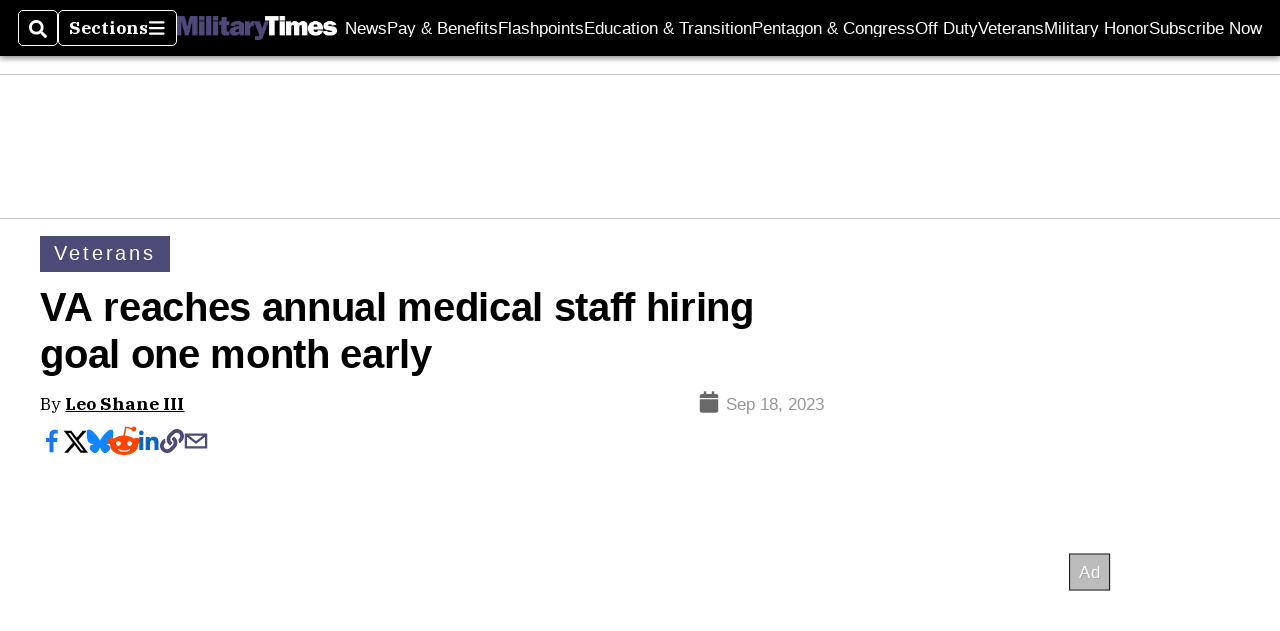

--- FILE ---
content_type: text/html; charset=utf-8
request_url: https://www.google.com/recaptcha/api2/aframe
body_size: 267
content:
<!DOCTYPE HTML><html><head><meta http-equiv="content-type" content="text/html; charset=UTF-8"></head><body><script nonce="ZorKWqex-iInr5XWMPt2nw">/** Anti-fraud and anti-abuse applications only. See google.com/recaptcha */ try{var clients={'sodar':'https://pagead2.googlesyndication.com/pagead/sodar?'};window.addEventListener("message",function(a){try{if(a.source===window.parent){var b=JSON.parse(a.data);var c=clients[b['id']];if(c){var d=document.createElement('img');d.src=c+b['params']+'&rc='+(localStorage.getItem("rc::a")?sessionStorage.getItem("rc::b"):"");window.document.body.appendChild(d);sessionStorage.setItem("rc::e",parseInt(sessionStorage.getItem("rc::e")||0)+1);localStorage.setItem("rc::h",'1766521035936');}}}catch(b){}});window.parent.postMessage("_grecaptcha_ready", "*");}catch(b){}</script></body></html>

--- FILE ---
content_type: application/javascript; charset=utf-8
request_url: https://fundingchoicesmessages.google.com/f/AGSKWxW1FogQRAeOPV_GNnO6uhX97lAYpa2T8gR4AXq5wPzLVbQqQMwZUtDEfTViMkyIAqQ8mfj5Q9EJIDjo4tV4csA_xRXZLBUghIjqPiVVcdWIf-UniUr5Pg3DQDyxdOOOr_dMd5v3zkEJ5dJsUSH5GEpABHswxcGU33QHaBfwZ94CppxkAtWla2163dbK/_/ad_ttb./adverttop._ad_end_/ads/masthead_/ads.htm
body_size: -1287
content:
window['21d2161b-c862-430e-ae40-56c1b15b202d'] = true;